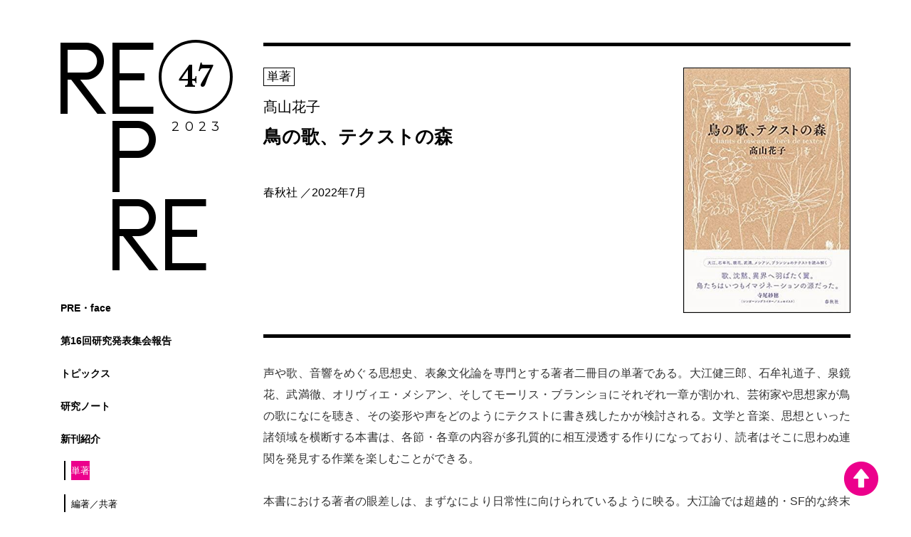

--- FILE ---
content_type: text/html; charset=UTF-8
request_url: https://www.repre.org/repre/vol47/books/sole-author/1/
body_size: 15490
content:
<!DOCTYPE html>
<html lang="ja">
<head>



  
    
  
    
  
    
  
    
  
    
  
    
  
    
  
    
  
    
  
    
  
    
  
    
  
    
  
    
  
    
  
    
  
    
  
    
  
    
      
    
  




  <meta charset="utf-8">
  <meta name="viewport" content="width=device-width, initial-scale=1, shrink-to-fit=no">
  <meta http-equiv="x-ua-compatible" content="ie=edge">

  <link href="https://fonts.googleapis.com/css?family=Libre+Baskerville:400i,700|Montserrat" rel="stylesheet">
  <link rel="stylesheet" href="/repre/_css/bootstrap.min.css">
  <link rel="stylesheet" href="/repre/_css/common.css?1608609003">




<title>鳥の歌、テクストの森 | 単著 | 新刊紹介 | Vol.47 | REPRE</title>

<meta property="fb:app_id" content="212831242532821">
<meta property="og:site_name" content="REPRE">
<meta property="og:title" content="鳥の歌、テクストの森 | 単著 | 新刊紹介 | Vol.47 | REPRE">
<meta property="og:type" content="article"><!-- article / website -->
<meta property="og:url" content="https://www.repre.org/repre/vol47/books/sole-author/1/"><!--パーマリンク-->

  


</head>

<body id="body" class="body-lower">

<input type="hidden" value="https://www.repre.org/repre/vol47/books/sole-author/" name="canonical_url">

<div class="content">

  <div id="navbar" class="navbar js-navbar">
  
    <div class="navbar__inner">

        <div class="navbar-header">
          <button type="button" class="navbar-toggle" data-toggle="collapse" data-target=".navbar-collapse">
            <span class="sr-only">Toggle Navigation</span>
            <span class="icon-bar"></span>
            <span class="icon-bar"></span>
            <span class="icon-bar"></span>
          </button>
          <div class="wrapper-navbar-brand">
            <a href="https://www.repre.org/repre/vol47/" class="logo-wrapper">
              <div class="logo">
                <div class="logo__title">
                  <span data-slot="0">R</span><span data-slot="1">E</span><span data-slot="4">P</span><span data-slot="7">R</span><span data-slot="8">E</span>
                </div>
                <div class="logo__volume">
                  <div class="logo__volume__number"><abbr title="volume">vol.</abbr> 47</div>
                  <div class="logo__volume__year">2023</div>
                </div>
              </div><!--/.logo-->
            </a><!--/.logo-wrapper-->
          </div><!--/.wrapper-navbar-brand-->
        </div><!--/.navbar-header-->
  
            
        <div class="collapse navbar-collapse">
          <ul class="nav js-menu-bar" id="menu-bar">
  
            
  
                            <li><a href="https://www.repre.org/repre/vol47/greeting/">PRE・face</a></li>              
            
  
              
          
             
  
                          
                            
                              <li class="panel dropdown">
                  <a data-toggle="collapse" data-parent="#menu-bar" href="#collapse_meeting_16" class="js-panel">第16回研究発表集会報告</a>
                  <ul id="collapse_meeting_16" class="panel-collapse collapse">
                    
  <li>
   <a href="https://www.repre.org/repre/vol47/meeting16/1/">
     
     研究発表１
     
    </a>
  </li>
  <li>
   <a href="https://www.repre.org/repre/vol47/meeting16/2/">
     
     研究発表２
     
    </a>
  </li>
  <li>
   <a href="https://www.repre.org/repre/vol47/meeting16/3/">
     
     研究発表３
     
    </a>
  </li>
  <li>
   <a href="https://www.repre.org/repre/vol47/meeting16/4/">
     
     研究発表４
     
    </a>
  </li>
  <li>
   <a href="https://www.repre.org/repre/vol47/meeting16/5/">
     
     研究発表５
     
    </a>
  </li>
  <li>
   <a href="https://www.repre.org/repre/vol47/meeting16/6/">
     
     研究発表６
     
    </a>
  </li>
  <li>
   <a href="https://www.repre.org/repre/vol47/meeting16/7/">
     
     研究発表７
     
    </a>
  </li>
  <li>
   <a href="https://www.repre.org/repre/vol47/meeting16/ws1/">
     <span class="sub-title">ワークショップ１</span>
     生き物から私たちを考える
     <span class="sub-title">擬人主義・オルタリティ・動物文学</span>
    </a>
  </li>
  <li>
   <a href="https://www.repre.org/repre/vol47/meeting16/ws2/">
     <span class="sub-title">ワークショップ２</span>
     組積研WS
     <span class="sub-title">ブロック玩具で探究する「都市の建築」の表象</span>
    </a>
  </li>
  <li>
   <a href="https://www.repre.org/repre/vol47/meeting16/ws3/">
     <span class="sub-title">ワークショップ３</span>
     いかに「準備」しないか
     <span class="sub-title">即興演劇の上演形式「The Bechdel Test」における関係性の「発見」</span>
    </a>
  </li>
  <li>
   <a href="https://www.repre.org/repre/vol47/meeting16/symposium/">
     <span class="sub-title">シンポジウム</span>
     映像と時間
     <span class="sub-title">レトロ／プロ＝スペクティヴについてのいくつかの覚書</span>
    </a>
  </li>
  <li>
   <a href="https://www.repre.org/repre/vol47/meeting16/br1/">
     <span class="sub-title">書評パネル１</span>
     甲斐義明『ありのままのイメージ──スナップ美学と日本写真史』を読む
     
    </a>
  </li>
  <li>
   <a href="https://www.repre.org/repre/vol47/meeting16/br2/">
     <span class="sub-title">書評パネル２</span>
     渡名喜庸哲『レヴィナスの企て──『全体性と無限』と「人間」の多層性』を読む
     
    </a>
  </li>                  </ul>
                </li>
                            
            
             

              
             
  
              
             
  
              
            
          
                          <li class="panel dropdown">
                <a data-toggle="collapse" data-parent="#menu-bar" href="#topics" class="js-panel">トピックス</a>
                <ul id="topics" class="panel-collapse collapse">
                                        <li>
   <a href="https://www.repre.org/repre/vol47/topics/1/">
     
     国際ワークショップvol.３「近代日本における芸術表現と大衆：日本文化論の視点から」
     
    </a>
  </li>                                        <li>
   <a href="https://www.repre.org/repre/vol47/topics/2/">
     
     第7回 両国アートフェスティバル2022〜仮想郷土 -Echolalia, Topophilia-
     
    </a>
  </li>                                        <li>
   <a href="https://www.repre.org/repre/vol47/topics/3/">
     
     太田光海 講演会 「変容する森と、創発としての真実──現代高地アマゾン熱帯雨林における身体知と絡まり合う自己」
     
    </a>
  </li>                                  </ul>
              </li>
              
            
          
                          <li class="panel dropdown">
                <a data-toggle="collapse" data-parent="#menu-bar" href="#notes" class="js-panel">研究ノート</a>
                <ul id="notes" class="panel-collapse collapse">
                                        <li><a href="https://www.repre.org/repre/vol47/note/yamamoto/">山本久美子</a></li>                                        <li><a href="https://www.repre.org/repre/vol47/note/mitsui/">三井麻央</a></li>                                        <li><a href="https://www.repre.org/repre/vol47/note/shibata/">柴田康太郎</a></li>                                        <li><a href="https://www.repre.org/repre/vol47/note/arai/">新井晃</a></li>                                  </ul>
              </li>
              
            
  
                          <li class="panel dropdown">
                <a data-toggle="collapse" data-parent="#menu-bar" href="#books" class="js-panel">新刊紹介</a>
                <ul id="books" class="panel-collapse collapse">
                
                                        <li><a href="https://www.repre.org/repre/vol47/books/sole-author/">単著</a></li>                    
                                        <li><a href="https://www.repre.org/repre/vol47/books/editing-multiple/">編著／共著</a></li>                    
                                        <li><a href="https://www.repre.org/repre/vol47/books/translation/">翻訳</a></li>                                  
                </ul>
              </li>
              
            
  
                            <li><a href="https://www.repre.org/repre/vol47/submission/">投稿のお願い</a></li>              
         </ul>
          
        <ul id="menu-bar-link">
          <li><a href="https://www.repre.org/repre/">REPREトップ</a></li>
          <li><a target="_blank" href="/">表象文化論学会</a></li>
        </ul>
        
      </div><!--/.navbar-collapse-->

    </div><!--/.navbar__inner-->

  </div><!--/#navbar-->

  <div class="container-fluid container-main js-container-main">
    <div class="row">
      <div class="col col-md-12">

<article class="article-detail article-detail-books">

  <div class="article-detail__header">
  <div class="chunk">
    <div class="row">
      <div class="col col-sm-8">
        
        <div class="contents-title"><span>単著</span></div>
        
        <h1>
          
            
              <span class="author-books"><p>髙山花子</p></span>
            
          
          
          <span class="main-title">鳥の歌、テクストの森</span>
          
        </h1>
        
        
          
            <div class="publisher">春秋社</div>
          
          
            <div class="date">2022年7月</div>
          
          
        
      </div><!--/.col-->
      
        
          <div class="col col-sm-4">
            <div class="eyecatch-books">
              
                
                
                   
                
                <img src="https://www.repre.org/repre/assets_c/2023/01/2e2e589428faca7b2a84065c6c4fdb861731e59f-thumb-339x499-1710.jpg" alt="" class="img-responsive img-portrait">
              
            </div><!--/.eyecatch-->
          </div><!--/.col-->
        
      
    </div><!--/.row-->
  </div><!--/.chunk-->
</div><!--/.article-detail__header-->

  

  <div class="article-detail__body">
  <div class="wysiwyg">
    <p>声や歌、音響をめぐる思想史、表象文化論を専門とする著者二冊目の単著である。大江健三郎、石牟礼道子、泉鏡花、武満徹、オリヴィエ・メシアン、そしてモーリス・ブランショにそれぞれ一章が割かれ、芸術家や思想家が鳥の歌になにを聴き、その姿形や声をどのようにテクストに書き残したかが検討される。文学と音楽、思想といった諸領域を横断する本書は、各節・各章の内容が多孔質的に相互浸透する作りになっており、読者はそこに思わぬ連関を発見する作業を楽しむことができる。</p>
<p>本書における著者の眼差しは、まずなにより日常性に向けられているように映る。大江論では超越的・SF的な終末や救済のヴィジョンよりも、鳥の鳴き声をめぐり作家と息子とのあいだに積み上がる日々の祈りと待機の時間性が強調され、石牟礼作品に現れる「鳴かない鳥」は声を奪われているというその事実を通じて日常の暮らしの尊さを照射する。怪異譚や幻想譚で知られる鏡花作品にしても、著者はむしろ生活風景のなかに訪れる鳥たちをめぐる筆致の方にこそ注意を促すし、敬虔なカトリック教徒であるメシアンの創作については、鳥の歌の宗教的・象徴的な意味ではなく、そのさえずりをリアリスティックに採譜する作曲家の営みが論じられる。このように、著者はこちら側の世界にたしかに存在する、日常風景のなかの鳥たちの存在、それらと芸術家との関係性に目を向け、耳を澄ます。その上で、それと同時に、此岸と彼岸、日常と非日常を往還する鳥たちの様相、そして二項の境界の線引きを曖昧にしてゆく鳥たちの歌というものが論じられる。後者の例を挙げるならば、武満やメシアンをめぐる章では、自然のざわめきやノイズとしての鳥のさえずりと楽音とのあいだの境界が問題にされ、鏡花やブランショをめぐる章では、人の声と鳥の歌のあいだに不可識別ともいえる領域が立ち上げられる。</p>
<p>以上はラフスケッチに過ぎないが、今後、本書は「鳥の歌」というこの魅力的なテーマをめぐる更なる考察のひとつの起点・参照点となるはずだ。試みにメシアンをめぐる第5章だけをとってみても、幾つかの問いが喚起される。たとえば、メシアンが鳥の声を克明に採譜し始めたのは1950年代に入ってからだが、そのリアリズム的な態度を《世の終わりのための四重奏曲》（1940）や《アーメンの幻影》（1943）といったそれ以前の作品に遡及的に適応することは可能なのか。あるいは『音楽言語の技法』（1944）の「序文」だけから、信仰を語ることと技法を語ることのあいだでのアンビバレンスを抽出することについてはどうか。「序文」に続く第１章冒頭でメシアンはすぐさま自らのリズム語法や移高の限られた旋法が持つ「不可能性」への魅力を宗教的感情と結びつけてみせるがこのことも踏まえたとき、著者の言う「技法」としての「鳥のさえずり」はどのように位置付けられるのか、などなど。本書を手に取るものは、そこに様々に展開できる魅力的なトピックを発見するだろう。</p>
<p style="text-align: right;">（原塁）</p>
  </div><!--/.wysiwyg-->
</div><!--/.article-detail__body-->

</article>

<ul class="breadcrumb"><li><a href="https://www.repre.org/repre/">REPRE</a></li><li>Vol.47</li><li>新刊紹介</li><li><a href="../">単著</a></li><li>鳥の歌、テクストの森</li></ul>

</div>
    </div><!--/.row-->

    <div class="row">
      <div class="col col-xs-12">
        <div class="colophon">
          <p>
            広報委員長：増田展大<br>広報委員：岡本佳子、髙山花子、福田安佐子、堀切克洋、角尾宣信、居村匠<br>
            デザイン：加藤賢策（ラボラトリーズ）・SETENV<br>
            2023年2月22日 発行
          </p>
          <p class="colophon__copyright">
            &copy; 表象文化論学会 無断転載を禁じます。
          </p>
        </div>

      </div>
    </div>

  </div><!--/.container-->
</div><!--/.content-->

<a class="to_top" href="#body"><span class="glyphicon glyphicon-circle-arrow-up"></span></a>
<script
      src="https://code.jquery.com/jquery-3.1.1.min.js"
      integrity="sha256-hVVnYaiADRTO2PzUGmuLJr8BLUSjGIZsDYGmIJLv2b8="
      crossorigin="anonymous"></script>



<script src="https://www.repre.org/repre/_js/bootstrap.min.js"></script>
<script src="https://www.repre.org/repre/_js/common.js?1706925369"></script>

</body>
</html>


--- FILE ---
content_type: text/css
request_url: https://www.repre.org/repre/_css/common.css?1608609003
body_size: 42626
content:
@charset "UTF-8";
/* -----------
テキスト
----------- */
/* フォント */
body {
  line-height: 1.9;
  font-size: 16px;
  font-size: 1.6rem;
  color: #000;
}
html[lang='ja'] body *:not('.logo__title, .logo__subtitle'),
*[lang="ja"] *:not('.logo__title, .logo__subtitle'),
*:lang(ja) *:not('.logo__title, .logo__subtitle') {
  font-family: 'Roboto', 'Open Sans', 'Helvetica Neue', 'Helvetica', 'Arial', 'Verdana', 'ヒラギノ角ゴ Pro W3', 'Hiragino Kaku Gothic Pro W3', 'Hiragino Kaku Gothic Pro', 'メイリオ', 'Meiryo', 'ＭＳ Ｐゴシック', sans-serif;
}
.glyphicon {
  font-family: 'Glyphicons Halflings';
}
/* リンク */
a {
  color: #ec008c;
  outline: none;
  -webkit-transition: 0.5s;
  -o-transition: 0.5s;
  transition-duration: 0.5s;
}
a:active,
a:hover {
  color: #ff86ce;
  text-decoration: none;
}
a:focus {
  color: #ff86ce;
  text-decoration: none;
  outline: none;
}
a.external {
  text-decoration: none !important;
}
a.external:after {
  padding: 0 0.25em;
  font-size: 85%;
  font-family: 'Glyphicons Halflings';
  content: "\e164";
}
/* -----------
セクション
----------- */
/* 見出し */
h1,
h2,
h3,
h4,
h5,
h6 {
  font-weight: bold;
}
h1 {
  line-height: 1.42857;
  font-size: 26px;
  font-size: 2.6rem;
}
@media (max-width: 480px) {
  h1 {
    font-size: 24px;
    font-size: 2.4rem;
  }
}
@media (max-width: 479px) {
  h1 {
    font-size: 22px;
    font-size: 2.2rem;
  }
}
h2 {
  line-height: 1.42857;
  font-size: 23px;
  font-size: 2.3rem;
  margin: 30px 0;
}
@media (max-width: 480px) {
  h2 {
    font-size: 20px;
    font-size: 2rem;
  }
}
h3 {
  line-height: 1.42857;
  font-size: 21px;
  font-size: 2.1rem;
  margin: 30px 0;
}
@media (max-width: 480px) {
  h3 {
    font-size: 18px;
    font-size: 1.8rem;
  }
}
h4 {
  line-height: 1.42857;
  font-size: 18px;
  font-size: 1.8rem;
}
@media (max-width: 480px) {
  h4 {
    font-size: 16px;
    font-size: 1.6rem;
  }
}
h5 {
  line-height: 1.42857;
  font-size: 16px;
  font-size: 1.6rem;
}
@media (max-width: 480px) {
  h5 {
    font-size: 14px;
    font-size: 1.4rem;
  }
}
h6 {
  line-height: 1.42857;
  font-size: 14px;
  font-size: 1.4rem;
}
@media (max-width: 480px) {
  h6 {
    font-size: 12px;
    font-size: 1.2rem;
  }
}
/* -----------
ページトップへ
----------- */
.to_top {
  position: fixed;
  right: 60px;
  bottom: 31px;
  width: 30px;
  height: 30px;
  border-radius: 3em;
  background-color: #fff;
  z-index: 10;
}
.to_top span {
  position: absolute;
  right: -15px;
  top: -10px;
  font-size: 50px;
  z-index: 10;
}
@media (max-width: 1199px) {
  .to_top {
    right: 30px;
    bottom: 16px;
  }
}
/* -----------
SNSボタン
----------- */
.sns-buttons ul {
  margin: 30px 0 75px 0;
  padding: 0;
}
.sns-buttons ul li {
  float: left;
  margin-right: 15px;
  list-style-type: none;
  line-height: 1;
}
/* -----------
レイアウト
----------- */
html,
body {
  height: 100%;
}
/* -----------
ホーム
----------- */
.cover > .container {
  /* レイアウト、共通項目 */
  padding-top: 60px;
  padding-bottom: 60px;
  /* 表紙 */
  /* ヘッダー */
  /* フッター */
  /* コピーライト */
  /* 学会サイトへ */
}
.cover > .container .covers .item a {
  display: block;
  color: #000;
}
.cover > .container .covers .item a:hover,
.cover > .container .covers .item a:focus {
  text-decoration: none;
}
.cover > .container .covers .item .vol span {
  font-weight: bold;
  font-family: 'Libre Baskerville', serif;
}
.cover > .container .covers .item .month {
  font-weight: bold;
  font-family: 'Montserrat', sans-serif;
}
.cover > .container .covers .item .text *:last-child {
  margin-bottom: 0 !important;
  padding-bottom: 0 !important;
}
@media (max-width: 991px) {
  .cover > .container {
    width: 100%;
    padding: 0;
  }
  .cover > .container > .row {
    margin: 0;
  }
  .cover > .container > .row .covers {
    padding: 0;
  }
}
@media (max-width: 767px) {
  .cover > .container .covers .item {
    border-top: 5px #000 solid;
    background: none !important;
  }
  .cover > .container .covers .item:last-child {
    border-bottom: 5px #000 solid;
  }
  .cover > .container .covers .item > a > .chunk {
    -webkit-transition: 0.5s;
    -o-transition: 0.5s;
    transition-duration: 0.5s;
  }
  .cover > .container .covers .item > a > .chunk .text-wrapper .text-meta {
    background-position: center center;
    background-size: cover;
  }
  .cover > .container .covers .item > a > .chunk .text-wrapper .text-meta .text-meta__sheet {
    width: 100%;
    display: table;
    padding: 12% 30px;
    -webkit-transition: 0.5s;
    -o-transition: 0.5s;
    transition-duration: 0.5s;
  }
  .cover > .container .covers .item > a > .chunk .text-wrapper .text-meta .text-meta__sheet .vol {
    display: table-cell;
    text-align: center;
    vertical-align: middle;
  }
  .cover > .container .covers .item > a > .chunk .text-wrapper .text-meta .text-meta__sheet .vol span {
    display: block;
    width: 82px;
    height: 82px;
    border: 3px solid #000;
    border-radius: 50%;
    line-height: 76px;
    font-size: 44px;
  }
  .cover > .container .covers .item > a > .chunk .text-wrapper .text-meta .text-meta__sheet .month {
    display: table-cell;
    text-align: right;
    vertical-align: middle;
    font-size: 32px;
  }
  .cover > .container .covers .item > a > .chunk .text-wrapper .text {
    padding: 30px;
  }
  .cover > .container .covers .item > a > .chunk .text-wrapper .text *:first-child {
    margin-top: 0 !important;
  }
  .cover > .container .covers .item > a > .chunk .text-wrapper .text h1 {
    margin: 0 0 15px 0;
    line-height: 1.67;
    font-size: 24px;
  }
  .cover > .container .covers .item > a > .chunk .text-wrapper .text h2 {
    margin: 0 0 15px 0;
    line-height: 1.67;
    font-size: 22px;
  }
  .cover > .container .covers .item > a > .chunk .text-wrapper .text p {
    margin: 0 0 10px 0;
    font-size: 18px;
  }
  .cover > .container .covers .item > a:hover > .chunk {
    background-color: #e6e6e6;
  }
  .cover > .container .covers .item.item--light > a > .chunk .text-wrapper .text-meta .text-meta__sheet {
    background-color: rgba(255, 255, 255, 0.6);
  }
  .cover > .container .covers .item.item--light > a:hover > .chunk .text-wrapper .text-meta .text-meta__sheet {
    background-color: rgba(204, 204, 204, 0.6);
  }
  .cover > .container .covers .item.item--dark > a > .chunk .text-wrapper .text-meta .text-meta__sheet {
    background-color: rgba(0, 0, 0, 0.5);
  }
  .cover > .container .covers .item.item--dark > a > .chunk .text-wrapper .text-meta .text-meta__sheet .vol span {
    border: 3px #fff solid;
    color: #fff;
  }
  .cover > .container .covers .item.item--dark > a > .chunk .text-wrapper .text-meta .text-meta__sheet .month {
    color: #fff;
  }
  .cover > .container .covers .item.item--dark > a:hover > .chunk .text-wrapper .text-meta .text-meta__sheet {
    background-color: rgba(0, 0, 0, 0.6);
  }
}
@media (max-width: 767px) and (max-width: 480px) {
  .cover > .container .covers .item > a > .chunk .text-wrapper .text-meta .text-meta__sheet {
    padding: 12% 15px;
  }
}
@media (max-width: 767px) and (max-width: 480px) {
  .cover > .container .covers .item > a > .chunk .text-wrapper .text {
    padding-right: 15px;
    padding-left: 15px;
  }
}
@media (max-width: 767px) and (max-width: 480px) {
  .cover > .container .covers .item > a > .chunk .text-wrapper .text {
    padding-right: 15px;
    padding-left: 15px;
  }
}
@media (min-width: 768px) {
  .cover > .container .covers .item {
    border-top: 5px #000 solid;
    background-position: center top;
    background-size: cover;
  }
  .cover > .container .covers .item:last-child {
    border-bottom: 5px #000 solid;
  }
  .cover > .container .covers .item a .chunk {
    -webkit-transition: 0.5s;
    -o-transition: 0.5s;
    transition-duration: 0.5s;
  }
  .cover > .container .covers .item a .chunk .text-wrapper {
    padding: 30px;
  }
  .cover > .container .covers .item a .chunk .text-wrapper .text-meta {
    background: none !important;
    position: relative;
  }
  .cover > .container .covers .item a .chunk .text-wrapper .text-meta .vol {
    position: absolute;
    width: 62px;
    height: 62px;
    border-radius: 50%;
    line-height: 56px;
    text-align: center;
    vertical-align: middle;
    font-size: 28px;
  }
  .cover > .container .covers .item a .chunk .text-wrapper .text-meta .month {
    position: absolute;
    right: 0;
    width: 100px;
    line-height: 62px;
    text-align: right;
    font-size: 20px;
  }
  .cover > .container .covers .item a .chunk .text-wrapper .text {
    min-height: 100px;
    padding: 0 0 0 90px;
  }
  .cover > .container .covers .item a .chunk .text-wrapper .text :first-child {
    padding-right: 105px;
  }
  .cover > .container .covers .item a .chunk .text-wrapper .text h1 {
    margin: 0 0 15px 0;
    font-size: 2.8rem;
  }
  .cover > .container .covers .item a .chunk .text-wrapper .text h1:first-of-type {
    margin-top: 12px;
  }
  .cover > .container .covers .item a .chunk .text-wrapper .text h2 {
    margin: 0 0 15px 0;
    font-size: 2.2rem;
  }
  .cover > .container .covers .item a .chunk .text-wrapper .text h2:first-of-type {
    margin-top: 15px;
  }
  .cover > .container .covers .item a .chunk .text-wrapper .text h3 {
    margin: 0 0 15px 0;
    font-size: 2rem;
  }
  .cover > .container .covers .item a .chunk .text-wrapper .text h3:first-of-type {
    margin-top: 17px;
  }
  .cover > .container .covers .item a .chunk .text-wrapper .text p {
    margin: 0 0 15px 0;
  }
  .cover > .container .covers .item a .chunk .text-wrapper .text p:first-of-type {
    margin-top: 18px;
  }
  .cover > .container .covers .item.item--light > a > .chunk {
    background-color: rgba(255, 255, 255, 0.6);
  }
  .cover > .container .covers .item.item--light > a > .chunk .text-wrapper .text-meta .vol {
    border: 3px #000 solid;
  }
  .cover > .container .covers .item.item--light > a > .chunk .text-wrapper .text-meta .month {
    color: #000;
  }
  .cover > .container .covers .item.item--light > a > .chunk .text-wrapper .text {
    font-weight: bold;
    color: #000;
  }
  .cover > .container .covers .item.item--light > a:hover > .chunk {
    background-color: rgba(204, 204, 204, 0.6);
  }
  .cover > .container .covers .item.item--dark > a > .chunk {
    background-color: rgba(0, 0, 0, 0.5);
  }
  .cover > .container .covers .item.item--dark > a > .chunk .text-wrapper .text-meta .vol {
    border: 3px #fff solid;
    color: #fff;
  }
  .cover > .container .covers .item.item--dark > a > .chunk .text-wrapper .text-meta .month {
    color: #fff;
  }
  .cover > .container .covers .item.item--dark > a > .chunk .text-wrapper .text {
    color: #fff;
  }
  .cover > .container .covers .item.item--dark > a:hover > .chunk {
    background-color: rgba(0, 0, 0, 0.6);
  }
}
@media (min-width: 992px) {
  .cover > .container .covers .item > a > .chunk .text-wrapper {
    width: 100%;
    height: 100%;
    padding: 15px;
    -webkit-transition: 0.5s;
    -o-transition: 0.5s;
    transition-duration: 0.5s;
  }
  .cover > .container .covers .item > a > .chunk .text-wrapper .text {
    padding: 0 0 0 78px;
  }
  .cover > .container .covers .item > a > .chunk .text-wrapper .text :first-child {
    padding-right: 105px;
  }
}
@media (max-width: 991px) {
  .cover > .container .cover-header {
    padding: 15px 30px;
    background-color: #000;
  }
}
@media (max-width: 767px) {
  .cover > .container .cover-header .logo-wrapper {
    margin: 0 0 0 -15px;
  }
}
.cover > .container .cover-footer {
  padding: 30px;
}
@media (max-width: 480px) {
  .cover > .container .cover-footer {
    padding: 15px;
  }
}
.cover > .container .copyright {
  font-size: 9px;
  font-size: 0.9rem;
}
.cover > .container .to_academy {
  margin: 60px 0 30px 0;
  font-size: 12px;
  font-size: 1.2rem;
}
@media (max-width: 991px) {
  .cover > .container .to_academy {
    margin: 0 0 15px 0;
  }
}
.cover > .container .to_academy a {
  color: #000;
}
.cover > .container .to_academy a:hover {
  color: #b3b3b3;
}
/* -----------
下層：レイアウト
----------- */
* {
  box-sizing: border-box;
}
body.body-lower {
  /* background-color: @color-base; */
}
@media (max-width: 767px) {
  body.body-lower {
    padding-top: 50px;
  }
}
@media (max-width: 480px) {
  body.body-lower {
    min-width: 4px;
  }
}
/* コンテンツ */
.content {
  min-height: 100%;
}
@media (max-width: 767px) {
  .content {
    margin-top: 30px;
    padding: 0;
  }
}
@media (max-width: 480px) {
  .content > .container-fluid {
    padding-left: 15px;
    padding-right: 15px;
  }
  .content > .container-fluid .row {
    margin-left: -15px;
    margin-right: -15px;
  }
  .content > .container-fluid .row .col {
    padding-right: 15px;
    padding-left: 15px;
  }
}
@media (min-width: 768px) {
  .content {
    min-width: 750px;
    max-width: 969px;
    margin: 0 auto;
  }
  .content .container-main {
    margin-left: 185px;
    /* sidebar - gutter */
  }
}
@media (min-width: 992px) {
  .content {
    min-width: 970px;
    max-width: 1170px;
  }
  .content .container-main {
    /* max-width = 1170px; */
    max-width: 900px;
    margin-left: 285px;
    /* sidebar - gutter */
  }
}
/* ナビゲーション */
@media (max-width: 767px) {
  #navbar {
    position: fixed;
    top: 0;
    right: 0;
    left: 0;
    z-index: 1030;
  }
  #navbar .navbar-header {
    position: relative;
    z-index: 1;
  }
  #navbar .navbar-collapse {
    position: relative;
    top: -50px;
    height: 100vh;
    max-height: none;
    padding-bottom: 50px;
    border: 0;
  }
  #navbar .navbar-collapse > *:first-child {
    margin-top: 50px;
  }
}
@media (min-width: 768px) {
  #navbar {
    position: fixed;
    width: 215px;
    overflow-x: hidden;
    /* to hide scrollbar */
  }
  #navbar .navbar__inner {
    width: 230px;
    height: 100vh;
    overflow-x: hidden;
    overflow-y: auto;
  }
  #navbar .navbar__inner .navbar-header {
    float: none;
    min-width: 215px;
    padding-top: 60px;
  }
  #navbar .navbar__inner .navbar-collapse {
    min-width: 215px;
    padding-right: 45px;
  }
}
@media (min-width: 992px) {
  #navbar {
    width: 315px;
  }
  #navbar .navbar__inner {
    width: 330px;
  }
  #navbar .navbar__inner .navbar-header {
    min-width: 315px;
  }
  #navbar .navbar__inner .navbar-collapse {
    min-width: 315px;
  }
}
/* -----------
下層：ナビゲーション：デザイン
----------- */
#navbar {
  border: 0;
}
#navbar .navbar-header .wrapper-navbar-brand {
  padding: 0 30px 30px 30px;
}
@media (max-width: 767px) {
  #navbar .navbar-header .wrapper-navbar-brand {
    margin-right: 80px;
    padding: 0 0 0 15px;
  }
}
@media (max-width: 479px) {
  #navbar .navbar-header .wrapper-navbar-brand {
    margin-right: 60px;
  }
}
#navbar .navbar-header .wrapper-navbar-brand .navbar-brand {
  display: block;
  float: none;
  height: auto;
  padding: 0;
}
#navbar .navbar-collapse {
  background: #fff;
}
#navbar .navbar-collapse #menu-bar > li {
  margin: 0;
}
#navbar .navbar-collapse #menu-bar > li a {
  font-size: 14px;
  font-size: 1.4rem;
  font-weight: bold;
  color: #000;
}
#navbar .navbar-collapse #menu-bar > li a .sub-title {
  display: block;
  font-size: 85%;
}
#navbar .navbar-collapse #menu-bar > li.panel {
  margin-bottom: 0;
  border: none;
  border-radius: 0;
  -webkit-box-shadow: none;
  box-shadow: none;
}
#navbar .navbar-collapse #menu-bar > li.panel ul.panel-collapse {
  padding: 0;
  list-style-type: none;
}
#navbar .navbar-collapse #menu-bar > li.panel ul.panel-collapse.active {
  display: block;
}
#navbar .navbar-collapse #menu-bar > li.panel ul.panel-collapse li a {
  font-weight: normal;
}
#navbar .navbar-collapse #menu-bar-link {
  list-style-type: none;
}
#navbar .navbar-collapse #menu-bar-link li {
  margin: 0;
  padding: 5px 0;
}
#navbar .navbar-collapse #menu-bar-link li a {
  font-size: 14px;
  font-size: 1.4rem;
  color: #000;
}
#navbar .navbar-collapse #menu-bar-link li a:hover {
  color: #4d4d4d;
}
@media (max-width: 767px) {
  #navbar .navbar-header {
    background: #000;
  }
  #navbar .navbar-header > h1 {
    float: left;
    height: 50px;
    margin: 0 0 0 30px;
    padding: 15px 0;
    line-height: 50px;
    font-size: 16px;
    font-size: 1.6rem;
  }
  #navbar .navbar-header > h1 a {
    display: block;
    width: 100%;
    height: 100%;
  }
  #navbar .navbar-header > h1 a img {
    width: auto;
    height: 20px;
  }
  #navbar .navbar-header .navbar-toggle {
    margin-right: 19px;
    -webkit-transition: 0.5s;
    -o-transition: 0.5s;
    transition-duration: 0.5s;
  }
  #navbar .navbar-header .navbar-toggle .icon-bar {
    background: #fff;
  }
  #navbar .navbar-collapse {
    padding-right: 0;
    padding-left: 0;
    background-color: #fff;
  }
  #navbar .navbar-collapse #menu-bar > li {
    border-bottom: 1px #000 solid;
  }
  #navbar .navbar-collapse #menu-bar > li > a {
    padding: 10px 30px;
  }
  #navbar .navbar-collapse #menu-bar > li > a.active {
    text-decoration: none;
    background: none;
  }
  #navbar .navbar-collapse #menu-bar > li > a.active:before {
    display: block;
    content: "";
    position: absolute;
    -webkit-transform: rotate(45deg);
    transform: rotate(45deg);
    top: 50%;
    left: 10px;
    width: 10px;
    height: 10px;
    margin-top: -5px;
    background: #ec008c;
  }
  #navbar .navbar-collapse #menu-bar > li > a.active:after {
    display: block;
    content: "";
    position: absolute;
    -webkit-transform: rotate(45deg);
    transform: rotate(45deg);
    -sand-transform: rotate(45deg);
    top: 50%;
    left: 5px;
    width: 10px;
    height: 10px;
    margin-top: -5px;
    background: #fff;
  }
  #navbar .navbar-collapse #menu-bar > li.panel {
    border-bottom: 1px #000 solid;
    background-color: transparent;
  }
  #navbar .navbar-collapse #menu-bar > li.panel ul.panel-collapse li a {
    display: block;
    padding: 10px 30px;
    border-bottom: 1px #000 dotted;
  }
  #navbar .navbar-collapse #menu-bar > li.panel ul.panel-collapse li a.active {
    background-color: #ec008c;
    text-decoration: none;
    color: #fff;
  }
  #navbar .navbar-collapse #menu-bar > li.panel ul.panel-collapse li:first-child a {
    border-top: 1px #000 dotted;
  }
  #navbar .navbar-collapse #menu-bar > li.panel ul.panel-collapse li:last-child a {
    border: none;
  }
  #navbar .navbar-collapse #menu-bar-link {
    /* margin: 15px 30px 0 30px; */
    padding: 15px 30px 0 30px;
  }
}
@media (max-width: 767px) and (max-width: 480px) {
  #navbar .navbar-header > h1 {
    margin: 0 0 0 15px;
  }
}
@media (max-width: 767px) and (max-width: 480px) {
  #navbar .navbar-header .navbar-toggle {
    margin-right: 4px;
  }
}
@media (max-width: 767px) and (min-width: 768px) and (max-width: 991px) {
  #navbar .navbar-collapse #menu-bar > li > a.active:before {
    left: 10px;
  }
}
@media (max-width: 767px) and (min-width: 768px) and (max-width: 991px) {
  #navbar .navbar-collapse #menu-bar > li > a.active:after {
    left: 5px;
  }
}
@media (max-width: 767px) and (min-width: 768px) and (max-width: 991px) {
  #navbar .navbar-collapse #menu-bar > li.panel ul.panel-collapse li {
    padding-left: 30px;
  }
}
@media (min-width: 768px) {
  #navbar {
    background: #fff;
  }
  #navbar .navbar-collapse {
    padding-left: 0;
  }
  #navbar .navbar-collapse #menu-bar > li > a {
    position: relative;
    padding: 10px 15px 10px 30px;
    background-color: #fff;
  }
  #navbar .navbar-collapse #menu-bar > li > a:hover,
  #navbar .navbar-collapse #menu-bar > li > a.active {
    text-decoration: none;
    background: none;
  }
  #navbar .navbar-collapse #menu-bar > li > a:hover:before,
  #navbar .navbar-collapse #menu-bar > li > a.active:before {
    display: block;
    content: "";
    position: absolute;
    -webkit-transform: rotate(45deg);
    transform: rotate(45deg);
    top: 50%;
    left: 10px;
    width: 10px;
    height: 10px;
    margin-top: -5px;
    background: #ec008c;
  }
  #navbar .navbar-collapse #menu-bar > li > a:hover:after,
  #navbar .navbar-collapse #menu-bar > li > a.active:after {
    display: block;
    content: "";
    position: absolute;
    -webkit-transform: rotate(45deg);
    transform: rotate(45deg);
    -sand-transform: rotate(45deg);
    top: 50%;
    left: 5px;
    width: 10px;
    height: 10px;
    margin-top: -5px;
    background: #fff;
  }
  #navbar .navbar-collapse #menu-bar > li > a:active {
    background: none;
  }
  #navbar .navbar-collapse #menu-bar > li.panel ul.panel-collapse {
    margin-top: 8px;
  }
  #navbar .navbar-collapse #menu-bar > li.panel ul.panel-collapse li {
    margin: 0 0 20px 35px;
    padding: 0 0 0 8px;
    border-left: 2px #000 solid;
    list-style-type: none;
    line-height: 2.3rem;
    font-size: 1.3rem;
    /* 親項目より小さく */
  }
  #navbar .navbar-collapse #menu-bar > li.panel ul.panel-collapse li a {
    display: inline-block;
    padding: 2px 0;
    vertical-align: middle;
    font-size: 100%;
  }
  #navbar .navbar-collapse #menu-bar > li.panel ul.panel-collapse li a:hover,
  #navbar .navbar-collapse #menu-bar > li.panel ul.panel-collapse li a.active {
    background-color: #ec008c;
    text-decoration: none;
    color: #fff;
  }
  #navbar #menu-bar-link {
    /* margin: 30px 0 30px 35px; */
    padding: 30px 0 30px 30px;
  }
}
@media (min-width: 768px) and (min-width: 768px) and (max-width: 991px) {
  #navbar .navbar-collapse #menu-bar > li > a {
    padding-left: 30px;
  }
}
@media (min-width: 992px) {
  #navbar .navbar-collapse #menu-bar > li > a.active:before {
    left: 10px;
  }
  #navbar .navbar-collapse #menu-bar > li > a.active:after {
    left: 5px;
  }
}
/* -----------
下層：個別記事
----------- */
.article-detail {
  margin-top: 60px;
  border-top: 5px #000 solid;
}
@media (max-width: 767px) {
  .article-detail {
    margin-top: 0;
  }
}
.article-detail .eyecatch {
  padding-bottom: 40%;
  background-position: center center;
  background-size: 100% auto;
}
.article-detail .eyecatch + .article-detail__header {
  margin-top: 0;
}
.article-detail .article-detail__header {
  display: table;
  width: 100%;
  border-bottom: 5px #000 solid;
}
.article-detail .article-detail__header .chunk {
  display: table-cell;
  padding: 30px 0;
  vertical-align: middle;
}
@media (max-width: 480px) {
  .article-detail .article-detail__header .chunk {
    padding: 20px 0;
  }
}
@media (min-width: 992px) {
  .article-detail .article-detail__header .chunk {
    min-height: 270px;
  }
}
.article-detail .article-detail__header .chunk .contents-title {
  margin-top: -2px;
}
@media (max-width: 767px) {
  .article-detail .article-detail__header .chunk .contents-title {
    margin-top: 0;
  }
}
.article-detail .article-detail__header .chunk .contents-title span {
  display: inline-block;
  margin: 0 0 15px 0;
  padding: 0.25em;
  border: 1px #000 solid;
  line-height: 1em;
  font-size: 105%;
  font-weight: normal;
}
.article-detail .article-detail__header .chunk h1 {
  margin: 0;
  font-size: 26px;
  font-size: 2.6rem;
}
@media (max-width: 479px) {
  .article-detail .article-detail__header .chunk h1 {
    font-size: 22px;
    font-size: 2.2rem;
  }
}
@media (min-width: 768px) and (max-width: 991px) {
  .article-detail .article-detail__header .chunk h1 {
    font-size: 24px;
    font-size: 2.4rem;
  }
}
.article-detail .article-detail__header .chunk h1 .main-title {
  display: block;
}
.article-detail .article-detail__header .chunk h1 .sub-title {
  display: block;
  font-size: 85%;
}
.article-detail .article-detail__header .chunk h1 .sub-title-1 {
  margin-bottom: 5px;
}
.article-detail .article-detail__header .chunk h1 .sub-title-2 {
  margin-top: 5px;
}
.article-detail .article-detail__header .chunk .author {
  margin-top: 25px;
  line-height: 1.5;
  font-size: 20px;
  font-size: 2rem;
}
@media (max-width: 767px) {
  .article-detail .article-detail__header .chunk .author {
    margin-top: 15px;
  }
}
.article-detail .article-detail__body {
  padding: 0 0 120px 0;
}
/* -----------
下層：パンくず
----------- */
.breadcrumb {
  margin-bottom: 0;
  padding: 0;
  background-color: #fff;
  font-size: 75%;
}
.breadcrumb li {
  display: inline;
}
/* -----------
下層：奥付
----------- */
.colophon {
  margin-top: 30px;
  padding: 15px 0;
  border-top: 5px #000 solid;
  font-size: 9px;
  font-size: 0.9rem;
  color: #555555;
}
@media (max-width: 767px) {
  .colophon {
    font-size: 75%;
  }
}
.colophon *:last-child {
  margin-bottom: 0;
}
.colophon .copyright {
  font-size: 8px;
  font-size: 0.8rem;
}
/* -----------
下層：新刊紹介
----------- */
/* 一覧 */
.books-list {
  margin: 60px 0;
}
@media (max-width: 767px) {
  .books-list {
    margin-top: 0;
  }
}
.books-list .books-list__header {
  display: table;
  width: 100%;
  border-top: 5px #000 solid;
  border-bottom: 5px #000 solid;
}
.books-list .books-list__header .chunk {
  display: table-cell;
  padding: 30px 0;
  vertical-align: middle;
}
@media (max-width: 480px) {
  .books-list .books-list__header .chunk {
    padding: 15px 0 20px 0;
  }
}
.books-list .books-list__header .chunk .contents-title {
  margin-top: -2px;
}
.books-list .books-list__header .chunk .contents-title span {
  display: inline-block;
  margin: 0 0 15px 0;
  padding: 0.25em;
  border: 1px #000 solid;
  line-height: 1em;
  font-size: 105%;
  font-weight: normal;
}
.books-list .books-list__header .chunk h1 {
  margin-top: 0;
}
@media (min-width: 768px) and (max-width: 991px) {
  .books-list .books-list__header .chunk h1 {
    font-size: 24px;
    font-size: 2.4rem;
  }
}
.books-list .books-list__header .chunk h1 .main-title {
  display: block;
}
.books-list .books-list__header .chunk .note {
  margin-top: 30px;
  font-size: 81%;
}
.books-list > a {
  display: block;
  color: #000;
}
.books-list > a:nth-last-of-type(1) {
  margin-bottom: 0;
}
.books-list > a:hover {
  background-color: #e6e6e6;
  -webkit-transition: 0.5s;
  -o-transition: 0.5s;
  transition-duration: 0.5s;
}
.books-list .item-books .author-books p {
  margin-bottom: 0;
  font-size: 90%;
}
.books-list .item-books .author-books strong:after {
  padding: 0 0 0 0.25em;
  vertical-align: super;
  font-size: 60%;
  font-family: 'Glyphicons Halflings';
  content: "\e008";
}
.books-list .item-books.item-books--has-detail {
  padding: calc(25px) 0 30px 0;
  border-bottom: 1px #000 solid;
}
@media (max-width: 768px) {
  .books-list .item-books.item-books--has-detail .col-list-text {
    width: 100%;
  }
}
.books-list .item-books.item-books--has-detail .col-list-text .read-more {
  display: block;
}
@media (max-width: 768px) {
  .books-list .item-books.item-books--has-detail .col-list-text .read-more {
    display: none;
  }
}
@media (max-width: 768px) {
  .books-list .item-books.item-books--has-detail .col-list-img {
    position: relative;
    width: 100%;
    margin-top: 15px;
  }
  .books-list .item-books.item-books--has-detail .col-list-img .img {
    width: 50%;
  }
}
.books-list .item-books.item-books--has-detail .col-list-img .read-more {
  display: none;
  position: absolute;
  bottom: 0;
  left: 50%;
  margin: 0 0 0 15px;
}
@media (max-width: 768px) {
  .books-list .item-books.item-books--has-detail .col-list-img .read-more {
    display: inline-block;
  }
}
.books-list .item-books.item-books--has-detail .author-books {
  margin-bottom: 10px;
  /* font-weight: bold; */
}
.books-list .item-books.item-books--has-detail .author-books p {
  margin-bottom: 0;
}
.books-list .item-books.item-books--has-detail .title {
  margin-bottom: 15px;
  line-height: 1.5;
  font-size: 20px;
  font-size: 2rem;
  font-weight: bold;
}
.books-list .item-books.item-books--has-detail .publisher {
  display: inline-block;
}
.books-list .item-books.item-books--has-detail .date {
  display: inline-block;
}
.books-list .item-books.item-books--has-detail .date::before {
  content: '／';
}
.books-list .item-books.item-books--has-detail .read-more {
  margin-top: 30px;
  font-size: 110%;
  color: #ec008c;
  -webkit-transition: 0.5s;
  -o-transition: 0.5s;
  transition-duration: 0.5s;
}
.books-list .item-books.item-books--has-detail .img img {
  border: 1px #000 solid;
}
.books-list .item-books.item-books--no-detal {
  padding: calc(25px) 0 30px 0;
  border-bottom: 1px #000 solid;
}
.books-list .item-books.item-books--no-detal * {
  font-size: 16px;
  font-size: 1.6rem;
}
.books-list .item-books.item-books--no-detal .author-books p {
  margin-bottom: 0;
  font-size: 90%;
}
.books-list .item-books.item-books--no-detal .title {
  margin-bottom: 15px;
  font-weight: bold;
}
/* 個別記事 */
.article-detail-books .article-detail__header .note {
  margin-top: 30px;
  font-size: 81%;
  font-weight: normal;
}
.article-detail-books .article-detail__header .note small {
  display: block;
  padding-left: 3em;
  font-size: 85%;
}
.article-detail-books .article-detail__header .author-books {
  display: block;
  margin-bottom: 10px;
  font-size: 76.5%;
  font-weight: normal;
}
.article-detail-books .article-detail__header .author-books p {
  margin-bottom: 0;
}
.article-detail-books .article-detail__header .author-books b {
  font-size: 111%;
}
.article-detail-books .article-detail__header .author-books strong:after {
  padding: 0 0 0 0.25em;
  vertical-align: super;
  font-size: 60%;
  font-family: 'Glyphicons Halflings';
  content: "\e008";
}
.article-detail-books .article-detail__header .publisher {
  display: inline-block;
  margin: 45px 0 0 0;
}
.article-detail-books .article-detail__header .date {
  display: inline-block;
}
.article-detail-books .article-detail__header .date::before {
  content: '／';
}
.article-detail-books .article-detail__header .eyecatch-books {
  text-align: center;
  /*
        background-color: @gray-lighter;
        background:url([data-uri]) repeat;
      */
}
.article-detail-books .article-detail__header .eyecatch-books img {
  border: 1px #000 solid;
}
@media (min-width: 480px) and (max-width: 767px) {
  .article-detail-books .article-detail__header .eyecatch-books img {
    display: block;
    max-width: 240px;
    margin: 60px auto 0 auto;
  }
}
@media (max-width: 767px) {
  .article-detail-books .article-detail__header .eyecatch-books img {
    margin: 30px auto;
  }
}
/* -----------
wysiwyg
----------- */
.wysiwyg {
  margin-top: 35px;
  text-align: justify;
  word-wrap: break-word;
  overflow-wrap: break-word;
  color: #333333;
}
.wysiwyg *:first-child {
  margin-top: 0;
  padding-top: 0;
}
.wysiwyg sup {
  font-size: 90%;
  white-space: nowrap;
}
.wysiwyg h1,
.wysiwyg h2,
.wysiwyg h3,
.wysiwyg h4,
.wysiwyg h5,
.wysiwyg h6 {
  margin: 30px 0;
}
.wysiwyg p,
.wysiwyg blockquote,
.wysiwyg ul,
.wysiwyg ol {
  margin-bottom: 30px;
}
.wysiwyg ul,
.wysiwyg ol {
  padding-left: 30px;
}
.wysiwyg ul ul,
.wysiwyg ol ul,
.wysiwyg ul ol,
.wysiwyg ol ol {
  padding-left: 15px;
}
.wysiwyg li {
  margin-bottom: 15px;
}
.wysiwyg hr {
  margin: 60px 0;
  border-color: #999999;
}
.wysiwyg img {
  max-width: 100%;
  height: auto;
}
.wysiwyg p.has-iframe {
  position: relative;
  height: 0;
  margin: 30px 0;
  padding-bottom: 56.25%;
  overflow: hidden;
}
.wysiwyg p.has-iframe iframe {
  position: absolute;
  top: 0;
  left: 0;
  width: 100%;
  height: 100%;
}
.wysiwyg .aster {
  margin-bottom: 30px;
  font-size: 75%;
}
@media (max-width: 767px) {
  .wysiwyg .aster {
    font-size: 90%;
    color: #666666;
  }
}
.wysiwyg .aster *:last-child {
  margin-bottom: 0;
}
.wysiwyg .caption {
  margin: -20px 0 30px 0;
  font-size: 75%;
}
.wysiwyg .caption *:last-child {
  margin-bottom: 0;
}
@media (max-width: 767px) {
  .wysiwyg .caption {
    font-size: 90%;
    color: #666666;
  }
}
.wysiwyg .box {
  border: 1px solid #ccc;
  margin: 0 0 30px 0;
  padding: 20px;
}
.wysiwyg .box *:last-child {
  margin-bottom: 0;
}
/* -----------
logo.css
----------- */
/* E、P、R の3文字のみを含むフォント。fontello.com で作成。 */
@font-face {
  font-family: 'repre-logo';
  src: url('/_fonts/repre-logo.eot?73705991');
  src: url('/_fonts/repre-logo.eot?73705991#iefix') format('embedded-opentype'), url('/_fonts/repre-logo.woff?73705991') format('woff'), url('/_fonts/repre-logo.ttf?73705991') format('truetype'), url('/_fonts/repre-logo.svg?73705991#repre-logo') format('svg');
  font-weight: normal;
  font-style: normal;
}
.logo {
  position: relative;
  /* 子要素を絶対配置する基準となるため、`position: relative` を指定。 */
  display: block;
  margin: 0;
  padding: 0;
  line-height: 1;
  /* 余計な隙間を無くす。 */
  color: inherit;
  text-decoration: none;
}
/* 「REPRE」の文字。 */
.logo__title {
  font-size: inherit;
  font-family: 'repre-logo', sans-serif;
}
/* 「Newsletter」の文字。 */
.logo__subtitle {
  font-family: 'Libre Baskerville', serif;
  font-style: italic;
}
/* 号数。丸囲み。 */
.logo__volume__number {
  box-sizing: border-box;
  display: table-cell;
  vertical-align: middle;
  text-align: center;
  overflow: hidden;
  margin: 0;
  padding: 0;
  border-style: solid;
  border-width: 0.1em;
  border-radius: 100%;
  font-family: 'Libre Baskerville', serif;
  line-height: 1;
}
/* 「vol.」の文字。コピーしたときや音声ブラウザ以外では非表示。 */
.logo__volume__number abbr {
  display: block;
  width: 0;
  height: 0;
  font-size: 0;
  line-height: 0;
}
/* 刊行年 */
.logo__volume__year {
  font-family: 'Montserrat', sans-serif;
  letter-spacing: 0.4em;
}
/* SP版 */
/* PC版 */
/**/
.logo,
.logo__volume__number {
  -webkit-transition: 0.5s;
  -o-transition: 0.5s;
  transition-duration: 0.5s;
}
/* 表紙 */
@media (max-width: 991px) {
  .cover .logo {
    font-size: 50px;
    /* 子要素のフォントサイズの基準となる。 */
    background-color: #000;
    color: #fff;
  }
  .cover .logo__title,
  .cover .logo__subtitle,
  .cover .logo__volume,
  .cover .logo__volume__year {
    /* てっとりばやく要素を横並びにして縦方向にセンタリング。 */
    display: table-cell;
    vertical-align: middle;
  }
  .cover .logo__title {
    letter-spacing: 0.2em;
  }
  .cover .logo__subtitle {
    padding-right: 0.4em;
    font-size: 60%;
  }
  .cover .logo__volume__number {
    width: 2em;
    height: 2em;
    border-color: #fff;
    font-size: 60%;
  }
  .cover .logo__volume__year {
    padding-left: 0.4em;
    font-size: 50%;
  }
}
@media (min-width: 992px) {
  .cover {
    /* `slot` data 属性の値に応じて表示位置を決める。
   * 初期値は HTML にハードコードしてあり、アニメーション時は JS で設定される。
   *
   * 0 1 2
   * 3 4 5
   * 6 7 8
   *
   */
  }
  .cover .logo {
    width: 2.2em;
    height: 3.2em;
    font-size: 100px;
    /* 子要素のフォントサイズの基準となる。 */
  }
  .cover [data-slot] {
    transition: all 0.3s;
  }
  .cover [data-slot="0"] {
    position: absolute;
    left: 0;
    top: 0;
  }
  .cover [data-slot="1"] {
    position: absolute;
    left: 33.3%;
    top: 0;
  }
  .cover [data-slot="2"] {
    position: absolute;
    left: 66.6%;
    top: 0;
  }
  .cover [data-slot="3"] {
    position: absolute;
    left: 0;
    top: 50%;
    transform: translateY(-50%);
  }
  .cover [data-slot="4"] {
    position: absolute;
    left: 33.3%;
    top: 50%;
    transform: translateY(-50%);
  }
  .cover [data-slot="5"] {
    position: absolute;
    left: 66.6%;
    top: 50%;
    transform: translateY(-50%);
  }
  .cover [data-slot="6"] {
    position: absolute;
    left: 0;
    top: 100%;
    transform: translateY(-100%);
  }
  .cover [data-slot="7"] {
    position: absolute;
    left: 33.3%;
    top: 100%;
    transform: translateY(-100%);
  }
  .cover [data-slot="8"] {
    position: absolute;
    left: 66.6%;
    top: 100%;
    transform: translateY(-100%);
  }
  .cover .logo__subtitle {
    height: 31.25%;
    line-height: 7.3em;
    /* 縦方向中央ではなく、「E」の文字の2本目の横線の高さに合わせている。 */
    font-size: 0.13em;
  }
  .cover .logo__volume {
    position: relative;
    left: 62.6%;
    /* 66.6% よりも -4% 左に食い込ませる。 */
    top: 0;
    display: table;
    table-layout: fixed;
    width: 1.04em;
    height: 1.04em;
  }
  .cover .logo__volume__number {
    width: 100%;
    height: 100%;
    transform: translateY(-0.1em);
    /* `border-width` の分だけ上にずらす。 */
    border-color: #000;
    font-size: 40%;
  }
  .cover .logo__volume__year {
    position: absolute;
    left: 0;
    top: 105%;
    width: 100%;
    margin: 0;
    padding: 0;
    font-size: 18%;
    text-align: center;
    text-indent: 0.4em;
    /* 中央揃えのため、`letter-spacing` と同じだけずらす。 */
  }
}
.cover .logo-wrapper {
  display: block;
}
@media (max-width: 480px) {
  .cover .logo-wrapper .logo {
    font-size: 36px;
  }
}
@media (max-width: 320px) {
  .cover .logo-wrapper .logo {
    font-size: 32px;
  }
}
@media (min-width: 992px) {
  .cover .logo-wrapper .logo {
    font-size: 88px;
  }
}
@media (min-width: 1200px) {
  .cover .logo-wrapper .logo {
    font-size: 112px;
  }
}
@media (max-width: 767px) {
  .cover .logo-wrapper:active .logo,
  .cover .logo-wrapper:hover .logo {
    color: #b3b3b3;
    text-decoration: none;
  }
  .cover .logo-wrapper:focus .logo {
    color: #b3b3b3;
    outline: none;
  }
}
@media (min-width: 992px) {
  .cover .logo-wrapper {
    color: #000;
  }
  .cover .logo-wrapper:active .logo,
  .cover .logo-wrapper:hover .logo {
    color: #4d4d4d;
    text-decoration: none;
  }
  .cover .logo-wrapper:focus .logo {
    color: #4d4d4d;
    outline: none;
  }
}
/* 下層 */
@media (max-width: 767px) {
  .body-lower .logo {
    font-size: 50px;
    /* 子要素のフォントサイズの基準となる。 */
    background-color: #000;
    color: #fff;
  }
  .body-lower .logo__title,
  .body-lower .logo__subtitle,
  .body-lower .logo__volume,
  .body-lower .logo__volume__year {
    /* てっとりばやく要素を横並びにして縦方向にセンタリング。 */
    display: table-cell;
    vertical-align: middle;
  }
  .body-lower .logo__title {
    letter-spacing: 0.2em;
  }
  .body-lower .logo__subtitle {
    padding-right: 0.4em;
    font-size: 60%;
  }
  .body-lower .logo__volume__number {
    width: 2em;
    height: 2em;
    border-color: #fff;
    font-size: 60%;
  }
  .body-lower .logo__volume__year {
    padding-left: 0.4em;
    font-size: 50%;
  }
}
@media (min-width: 768px) {
  .body-lower {
    /* `slot` data 属性の値に応じて表示位置を決める。
   * 初期値は HTML にハードコードしてあり、アニメーション時は JS で設定される。
   *
   * 0 1 2
   * 3 4 5
   * 6 7 8
   *
   */
  }
  .body-lower .logo {
    width: 2.2em;
    height: 3.2em;
    font-size: 100px;
    /* 子要素のフォントサイズの基準となる。 */
  }
  .body-lower [data-slot] {
    transition: all 0.3s;
  }
  .body-lower [data-slot="0"] {
    position: absolute;
    left: 0;
    top: 0;
  }
  .body-lower [data-slot="1"] {
    position: absolute;
    left: 33.3%;
    top: 0;
  }
  .body-lower [data-slot="2"] {
    position: absolute;
    left: 66.6%;
    top: 0;
  }
  .body-lower [data-slot="3"] {
    position: absolute;
    left: 0;
    top: 50%;
    transform: translateY(-50%);
  }
  .body-lower [data-slot="4"] {
    position: absolute;
    left: 33.3%;
    top: 50%;
    transform: translateY(-50%);
  }
  .body-lower [data-slot="5"] {
    position: absolute;
    left: 66.6%;
    top: 50%;
    transform: translateY(-50%);
  }
  .body-lower [data-slot="6"] {
    position: absolute;
    left: 0;
    top: 100%;
    transform: translateY(-100%);
  }
  .body-lower [data-slot="7"] {
    position: absolute;
    left: 33.3%;
    top: 100%;
    transform: translateY(-100%);
  }
  .body-lower [data-slot="8"] {
    position: absolute;
    left: 66.6%;
    top: 100%;
    transform: translateY(-100%);
  }
  .body-lower .logo__subtitle {
    height: 31.25%;
    line-height: 7.3em;
    /* 縦方向中央ではなく、「E」の文字の2本目の横線の高さに合わせている。 */
    font-size: 0.13em;
  }
  .body-lower .logo__volume {
    position: relative;
    left: 62.6%;
    /* 66.6% よりも -4% 左に食い込ませる。 */
    top: 0;
    display: table;
    table-layout: fixed;
    width: 1.04em;
    height: 1.04em;
  }
  .body-lower .logo__volume__number {
    width: 100%;
    height: 100%;
    transform: translateY(-0.1em);
    /* `border-width` の分だけ上にずらす。 */
    border-color: #000;
    font-size: 40%;
  }
  .body-lower .logo__volume__year {
    position: absolute;
    left: 0;
    top: 105%;
    width: 100%;
    margin: 0;
    padding: 0;
    font-size: 18%;
    text-align: center;
    text-indent: 0.4em;
    /* 中央揃えのため、`letter-spacing` と同じだけずらす。 */
  }
}
.body-lower .logo-wrapper {
  display: block;
}
@media (max-width: 991px) {
  .body-lower .logo-wrapper {
    width: 370px;
  }
}
@media (max-width: 640px) {
  .body-lower .logo-wrapper {
    width: 300px;
  }
}
@media (max-width: 480px) {
  .body-lower .logo-wrapper {
    width: 245px;
  }
}
@media (max-width: 767px) {
  .body-lower .logo-wrapper .logo {
    color: #fff;
  }
  .body-lower .logo-wrapper .logo:active,
  .body-lower .logo-wrapper .logo:hover {
    color: #b3b3b3;
    text-decoration: none;
  }
  .body-lower .logo-wrapper .logo:active .logo__volume__number,
  .body-lower .logo-wrapper .logo:hover .logo__volume__number {
    border-color: #b3b3b3;
  }
  .body-lower .logo-wrapper .logo:focus {
    color: #b3b3b3;
    outline: none;
  }
}
@media (max-width: 640px) {
  .body-lower .logo-wrapper .logo {
    font-size: 40px;
  }
}
@media (max-width: 480px) {
  .body-lower .logo-wrapper .logo {
    margin-top: 5px;
    font-size: 33px;
  }
}
@media (min-width: 768px) and (max-width: 991px) {
  .body-lower .logo-wrapper .logo {
    font-size: 58px;
  }
}
@media (min-width: 768px) {
  .body-lower .logo-wrapper .logo {
    color: #000;
  }
  .body-lower .logo-wrapper .logo:active,
  .body-lower .logo-wrapper .logo:hover {
    color: #4d4d4d;
    text-decoration: none;
  }
  .body-lower .logo-wrapper .logo:active .logo__volume__number,
  .body-lower .logo-wrapper .logo:hover .logo__volume__number {
    border-color: #4d4d4d;
  }
  .body-lower .logo-wrapper .logo:focus {
    color: #4d4d4d;
    outline: none;
  }
  .body-lower .logo-wrapper .logo:focus .logo__volume__number {
    border-color: #4d4d4d;
  }
}


--- FILE ---
content_type: application/javascript
request_url: https://www.repre.org/repre/_js/common.js?1706925369
body_size: 2777
content:
$(function() {

    /* ------------------------------------------
    Navigation
  ------------------------------------------ */

    var $window = $(window);

    /* Location */

    if ($('input[name=canonical_url]').length > 0) {
        var current_canonical_url = $('input[name=canonical_url]').val();

        $('#navbar a').each(function() {
            var each_href = $(this).attr('href');
            if (each_href === current_canonical_url) {
                $(this).addClass('active');
                $(this).parents('ul.panel-collapse').addClass('in');
            }
        });
    }

    /* affix */

    $window.resize(function resize() {

        /* 753 = 768 - 15(scrollbar) */
        if ($window.width() >= 753) {
            return $('.js-navbar').removeClass('navbar-fixed-top').affix();

        }
        if ($window.width() < 753) {
            return $('.js-navbar').addClass('navbar-fixed-top');
        }

    }).trigger('resize');

    /* ------------------------------------------
    wysiwyg
  ------------------------------------------ */

    $('.wysiwyg p').has('iframe').addClass('has-iframe');

    /* ------------------------------------------
  link
  ------------------------------------------ */

    // target = _blank
    var site = location.hostname;
    $('a[href^=http]').not('[href*="' + site + '"]').attr('target', '_blank').addClass("external");
    $('.external').has('img').addClass('link--hasImage');

    $('.wysiwyg').find('a[href$="jpg"],a[href$="jpeg"],a[href$="JPG"],a[href$="JPEG"],a[href$="gif"],a[href$="GIF"],a[href$="png"],a[href$="PNG"],a[href$="pdf"],a[href$="PDF"]').attr('target', '_blank');

    /* ------------------------------------------
    mail
    ------------------------------------------ */

    $('.mail').each(function() {
        var string_mail = $(this).text();
        var mailTo = string_mail.replace(/\[at\]/, '@');
        $(this).html('<a href="mailto:' + mailTo + '">' + mailTo + "</a>");
    });

    /* ------------------------------------------
    Page Header
    1st,2nd Online Forum
    ------------------------------------------ */
    if ($('input[name=canonical_url]').length > 0) {

      let current_canonical_url_fest = $('input[name=canonical_url]').val();

      if(current_canonical_url_fest.match(/\/vol40\/|\/vol41\//)){

        let txt_fest_panel = $('.js-menu-bar a[href^="#collapse_online"]').text();
        txt_fest_panel = txt_fest_panel.replace(/(オンライン研究フォーラム)(\d)/, "第$2回$1");
        $('.js-menu-bar a[href^="#collapse_online"]').text(txt_fest_panel);

        let txt_contents_title = $('.contents-title span').text();
        txt_contents_title = txt_contents_title.replace(/(オンライン研究フォーラム)(\d)/, "第$2回$1");
        $('.contents-title span').text(txt_contents_title);

      }

    }

});
